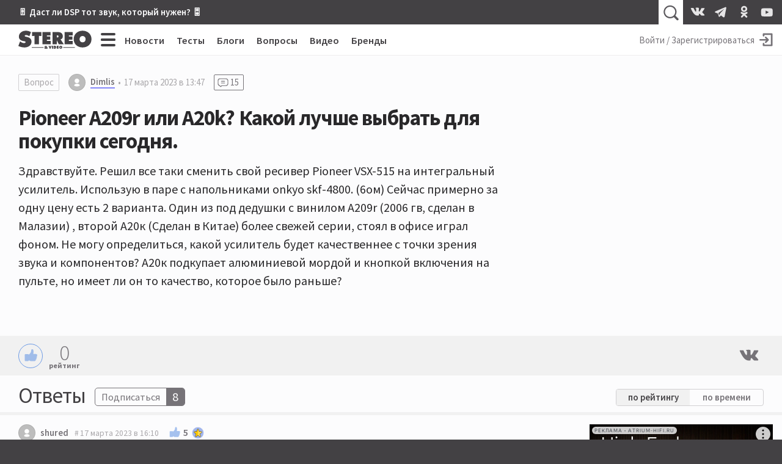

--- FILE ---
content_type: text/html; charset=utf-8
request_url: https://stereo.ru/p/zy1ol-pioneer-a209r-ili-a20k
body_size: 14212
content:
<!DOCTYPE html>
<html lang="ru" class="no-js">
  <head>
  <link rel="preconnect" href="https://fonts.gstatic.com/" crossorigin>
  <link rel="preconnect" href="https://img.stereo.ru" crossorigin>
  <meta charset="utf-8">
  <meta name="viewport" content="width=device-width, initial-scale=1">
  <link href="https://fonts.googleapis.com/css2?family=Source+Sans+Pro:wght@300;400;600;700;900&family=PT+Serif:ital,wght@0,400;0,700;1,400;1,700&subset=cyrillic&d&display=swap" rel="stylesheet">
  <script>document.documentElement.classList.remove('no-js');</script>

  <link rel="stylesheet" media="all" href="/vite/assets/main.fb95b7e4.css" />
  <link rel="stylesheet" media="print" href="/vite/assets/print.41a6b118.css" />
  <script src="/vite/assets/app.6e1862f9.js" crossorigin="anonymous" type="module" defer="defer"></script><link rel="modulepreload" href="/vite/assets/vendor.1eb795b8.js" as="script" crossorigin="anonymous" defer="defer">
  
  <script>
    window.__initialUserState__ = {"user":false};
    window.__initialFlash__ = {"notice":null,"alert":null};
  </script>
    <script>
  (function(i,s,o,g,r,a,m){i['GoogleAnalyticsObject']=r;i[r]=i[r]||function(){
  (i[r].q=i[r].q||[]).push(arguments)},i[r].l=1*new Date();a=s.createElement(o),
  m=s.getElementsByTagName(o)[0];a.async=1;a.src=g;m.parentNode.insertBefore(a,m)
  })(window,document,'script','//www.google-analytics.com/analytics.js','ga');
  ga('create', 'UA-1528686-1', 'auto');
  
  
  ga('send', 'pageview');
</script>

    <script type="text/javascript" > (function(m,e,t,r,i,k,a){m[i]=m[i]||function(){(m[i].a=m[i].a||[]).push(arguments)}; m[i].l=1*new Date();k=e.createElement(t),a=e.getElementsByTagName(t)[0],k.async=1,k.src=r,a.parentNode.insertBefore(k,a)}) (window, document, "script", "https://mc.yandex.ru/metrika/tag.js", "ym"); ym(55365703, "init", { clickmap:true, trackLinks:true, accurateTrackBounce:true }); </script> <noscript><div><img src="https://mc.yandex.ru/watch/55365703" style="position:absolute; left:-9999px;" alt="" /></div></noscript>

  <title>Pioneer А209r или A20k? Какой лучше выбрать для покупки сегодня. • Stereo.ru</title>
<meta name="description" content="Здравствуйте. Решил все таки сменить свой ресивер Pioneer VSX-515 на интегральный усилитель. Использую в паре с напольниками onkyo skf-4800. (6ом) Сейчас примерно за одну цену есть 2 варианта. Один из под дедушки с винилом А209r (2006 гв, сделан в Малазии) , второй А20к (Сделан в Китае) более...">
<link rel="canonical" href="https://stereo.ru/p/zy1ol-pioneer-a209r-ili-a20k">
<meta property="og:site_name" content="Stereo.ru">
<meta property="og:local" content="ru_RU">
<meta property="og:type" content="article">
<meta property="og:url" content="https://stereo.ru/p/zy1ol-pioneer-a209r-ili-a20k">
<meta property="og:title" content="Pioneer А209r или A20k? Какой лучше выбрать для покупки сегодня.">
<meta property="og:description" content="Здравствуйте. Решил все таки сменить свой ресивер Pioneer VSX-515 на интегральный усилитель. Использую в паре с напольниками onkyo skf-4800. (6ом) Сейчас примерно за одну цену есть 2 варианта. Один из под дедушки с винилом А209r (2006 гв, сделан в Малазии) , второй А20к (Сделан в Китае) более...">
  <script type="application/ld+json">{"@context":"http://schema.org","@type":"QAPage","mainEntity":{"@type":"Question","name":"Pioneer А209r или A20k? Какой лучше выбрать для покупки сегодня.","text":"Здравствуйте. Решил все таки сменить свой ресивер Pioneer VSX-515 на интегральный усилитель. Использую в паре с напольниками onkyo skf-4800. (6ом) Сейчас примерно за одну цену есть 2 варианта. Один из под дедушки с винилом А209r (2006 гв, сделан в Малазии) , второй А20к (Сделан в Китае) более...","upvoteCount":0,"answerCount":15,"dateCreated":"2023-03-17T13:47:10.846+03:00","author":[{"@type":"Person","name":"Dimlis","url":"https://stereo.ru/users/@Dimlis","image":"/vite/assets/default-avatar.21e56101.svg"}],"acceptedAnswer":{"@type":"Answer","text":"\u003cp\u003eНе желательно.  Мало ли забудетесь (а это вполне реально!)... Лучше какой-нибудь коммутатор присмотреть.\u003c/p\u003e","dateCreated":"2023-03-18T17:15:29.221+03:00","upvoteCount":1,"url":"https://stereo.ru/p/zy1ol-pioneer-a209r-ili-a20k#555832","author":{"@type":"Person","name":"Classic"}}}}</script>

  <link rel="apple-touch-icon" sizes="180x180" href="/favicons/apple-touch-icon.png">
  <link rel="icon" type="image/png" sizes="32x32" href="/favicons/favicon-32x32.png">
  <link rel="icon" type="image/png" sizes="16x16" href="/favicons/favicon-16x16.png">
  <link rel="manifest" crossorigin="use-credentials" href="/manifest.json" />
  <link rel="mask-icon" href="/favicons/safari-pinned-tab.svg" color="#424242">
  <link rel="shortcut icon" href="/favicon.ico">
  <meta name="msapplication-TileColor" content="#00a300">
  <meta name="msapplication-config" content="/favicons/browserconfig.xml">
  <meta name="theme-color" content="#424242">

  <link rel="alternate" type="application/atom+xml" title="Все самое интересное на Stereo.ru" href="/feeds/rss" />

  <meta name="csrf-param" content="authenticity_token" />
<meta name="csrf-token" content="tR/cObYeX1fwctXReFPVW8wJexqEG654yFxkLrFyKBecxa7GqA6QVp7E47mEO2Y9LTw4gJd1VH+QtzO7pQbCHQ==" />
  <meta name="action-cable-url" content="/cable" />
  <script>
    window.yaContextCb=window.yaContextCb||[];
    function onAdError() {
      var script = document.createElement('script');
      script.src = '//an.yandex.ru/system/context.js';
      script.async = true;
      document.head.appendChild(script);
    }
  </script>
  <script src="//yandex.ru/ads/system/context.js" async onerror="onAdError()"></script>
  
  <script async src="https://aflt.market.yandex.ru/widget/script/api" type="text/javascript"></script>
  <script type="text/javascript">
    (function (w) {
      function start() {
        w.removeEventListener("YaMarketAffiliateLoad", start);
        w.YaMarketAffiliate.createWidget({
          containerId: 'market-widget',
          type: 'models',
          params: {
            clid: 2339429,
            themeId: 4,
            searchText: 'полочная акустика',
            searchCount:3,
            metrikaCounterId: 55365703,
            themeBackgroundColor: 'var(--c-ym-background)'
          }
        });
      }
      document.addEventListener('DOMContentLoaded', () => {
        w.YaMarketAffiliate
          ? start()
          : w.addEventListener("YaMarketAffiliateLoad", start);
      });
    })(window);
  </script>

</head>

  <body itemscope itemtype=https://schema.org/QAPage>
    <div id="app" class="app">
      <div class="overheader__wrapper" id="overheader">
  <div class="overheader">
      <div class="promo-top">
      <div class="promo-top__place promo-top_right"><a href="https://stereo.ru/p/x1za4-akusticheskoe-modelirovanie-pozvolit-nam-poluchit-hayendnyy-zvuk-bez-hayendnyh">🎚 Даст ли DSP тот звук, который нужен? 🎛</a></div>
  </div>

    <app-header-search></app-header-search>
    <div class="social-links ">
    <a class="social-link social-link_vkontakte" href="https://vk.com/stereo_ru"target="_blank">
      <svg width="28" height="28">
        <use xlink:href="/vite/assets/svg-sprite__social-icons.90bf1ca3.svg#icon__vkontakte"></use>
      </svg>
    </a>
    <a class="social-link social-link_telegram" href="https://t.me/stereo_ru"target="_blank">
      <svg width="28" height="28">
        <use xlink:href="/vite/assets/svg-sprite__social-icons.90bf1ca3.svg#icon__telegram"></use>
      </svg>
    </a>
    <a class="social-link social-link_odnoklassniki" href="https://ok.ru/stereoru"target="_blank">
      <svg width="28" height="28">
        <use xlink:href="/vite/assets/svg-sprite__social-icons.90bf1ca3.svg#icon__odnoklassniki"></use>
      </svg>
    </a>
    <a class="social-link social-link_youtube" href="https://youtube.com/user/stereovideomagazine"target="_blank">
      <svg width="28" height="28">
        <use xlink:href="/vite/assets/svg-sprite__social-icons.90bf1ca3.svg#icon__youtube"></use>
      </svg>
    </a>
</div>

  </div>
</div>

      <div class="app__header">
        <header class="header">
          <a class="header__logo-link" href="/">
  <svg class="header__logo" xmlns="http://www.w3.org/2000/svg" viewBox="0 0 100 25" width="120" height="30">
  <path fill="currentColor" fill-rule="nonzero" d="M99.793 11.725C99.793 4.761 94.32.239 87.657.239c-6.664 0-12.136 4.525-12.136 11.486 0 7.114 5.443 11.375 12.136 11.375 6.697 0 12.136-4.26 12.136-11.375zm-8.036.121c0 2.525-1.678 4.261-4.1 4.261-2.414 0-4.107-1.736-4.107-4.26 0-2.35 1.571-4.322 4.107-4.322 2.536 0 4.107 1.971 4.107 4.321h-.007zM63.03 18.704h11.239v-4.536h-5.214v-1.632h4.607V8.214h-4.607V6.632h5.035V2.096H63.036v16.608h-.007zm-5.543-6.383v-.142c2.228-.75 3.189-1.804 3.189-4.315 0-4.185-3.143-5.771-6.857-5.771h-7.225V18.7h5.85v-5.321h.107l2.621 5.321h6.893l-3.582-5.393c-.321-.486-.696-.75-1-.99l.004.004zm-2.661-4.257c0 1.232-.979 1.393-1.964 1.393h-.411V6.636h.457c1.025 0 1.922.15 1.922 1.428h-.004zM47.207 20.88h-1.393v3.857h1.393v-3.857zm-3.286 3.857l1.483-3.857H43.95l-.507 1.757c-.057.189-.097.378-.097.571h-.028c0-.193-.043-.382-.1-.571l-.5-1.757H41.26l1.482 3.857h1.178zm-11.028-6.032h11.243v-4.536H38.92v-1.632h4.608V8.214H38.92V6.632h5.036V2.096H32.9v16.608h-.007zM28.118 7.339l3.296.154V2.096H18.843V7.49l3.296-.153v11.368h5.979V7.336v.003zm-19.382.015c0-.911 1.018-1.179 1.714-1.179 1.714 0 3.26.736 4.629 1.679l2.153-5.675C15.072.857 12.775.239 10.275.239 5.5.24.757 3.18.757 8.436c0 3.464 2.618 5.321 5.732 5.878l1.6.293c.729.143 1.775.236 1.775 1.236s-1.25 1.321-2.035 1.321c-1.833 0-3.55-.914-4.975-2.028l-.411-.322L0 21.071C2.475 22.332 5.679 23.1 8.443 23.1c4.743 0 9.514-2.618 9.514-7.907 0-3.76-2.443-5.582-5.821-6.347l-1.804-.41c-.607-.143-1.6-.265-1.6-1.086l.004.004zm25.621 15.378h-16v.66h16v-.66zm0 1.127h-16v.31h16v-.31zm1.225-.034c0 .886.918 1.1 1.643 1.1.429 0 .921-.079 1.286-.296l.228.232h1.765c-.35-.336-.725-.643-1.108-.957.322-.304.586-.668.686-1.15h-1.314a.993.993 0 0 1-.26.446 7.595 7.595 0 0 0-.494-.357c.393-.136.975-.464.975-.947 0-.721-.907-.81-1.596-.81-.786 0-1.607.2-1.607.993 0 .385.25.632.553.821-.4.164-.75.464-.75.929l-.007-.004zm2.186-1.814c0 .214-.214.314-.382.428-.165-.107-.393-.225-.393-.428 0-.197.19-.286.407-.286.214 0 .368.09.368.286zm-.91 1.803c0-.189.07-.271.206-.393l.707.572a.662.662 0 0 1-.435.164c-.232 0-.479-.107-.479-.343zm12.696-2.928h-1.418v3.857h1.76c1.125 0 1.929-.725 1.929-1.875 0-1.418-.986-1.986-2.268-1.986l-.003.004zm-.025 1.203h.082c.514 0 .821.232.821.775 0 .511-.357.725-.821.725h-.079v-1.5h-.003zm5.535-1.207h-2.571v3.857H55.1v-1.05h-1.214v-.378h1.071v-1h-1.071v-.382h1.178v-1.05.003zm.707 1.943c0 1.24.947 1.982 2.115 1.982 1.164 0 2.114-.743 2.114-1.982 0-1.214-.954-2.007-2.114-2.007-1.161 0-2.115.786-2.115 2.007zm1.4.018c0-.407.272-.75.715-.75.443 0 .714.343.714.75 0 .443-.293.743-.714.743-.422 0-.715-.3-.715-.743zm20.008-.107h-16v.66h16v-.66zm0 1.127h-16v.31h16v-.31z"/>
</svg>

  <svg class="header__logo_s" xmlns="http://www.w3.org/2000/svg" viewBox="0 0 500 500" width="45" height="45">
  <path fill="currentColor" fill-rule="nonzero" d="M245.378 459.95l-2.499.036-2.567.014c-49.9 0-107.655-14.08-152.312-37.265l10.488-27.325c37.225 38.777 89.192 63.294 146.89 64.54zm166.18-156.9c.293 3.783.442 7.685.442 11.708 0 16.45-2.468 31.493-6.984 45.134C370.586 408.369 313.987 440 250 440c-57.293 0-108.663-25.358-143.498-65.464l8.26-21.514C145.82 393.732 194.841 420 250 420c75.11 0 138.844-48.711 161.333-116.267zm-32.74-70.629c8.427 7.72 15.48 16.696 20.885 27.087C394.797 337.922 329.648 400 250 400c-53.22 0-99.966-27.716-126.592-69.5l8.735-22.75 2.299 1.86C156.053 351.42 199.689 380 250 380c71.797 0 130-58.203 130-130 0-5.744-.372-11.4-1.095-16.947zm-51.584-28.657c9.689 3.196 18.795 7.014 27.183 11.534C358.038 226.208 360 237.875 360 250c0 60.751-49.249 110-110 110-20.182 0-39.094-5.435-55.353-14.92 11.171 3.704 22.757 5.856 34.618 5.856 10.203 0 24.765-3.074 32.12-11.651C305.717 333.69 340 295.849 340 250c0-16.9-4.658-32.712-12.76-46.222zm-78.503-23.75c5.63 6.885 17.544 8.586 25.707 10.589l18.822 4.36C309.544 207.782 320 227.67 320 250c0 33.71-23.828 61.854-55.559 68.509-4.802-10.82-19.594-12.318-30.456-14.555l-28.878-5.385a191.96 191.96 0 01-6.798-1.367C186.937 284.756 180 268.188 180 250c0-37.887 30.099-68.743 67.69-69.963zM250 140c17.44 0 33.932 4.059 48.583 11.283-7.168-1.457-14.521-2.256-22.062-2.256-9.366 0-21.948 2.691-27.765 10.983L250 160c-49.706 0-90 40.294-90 90 0 13.445 2.948 26.201 8.233 37.658-9.3-3.993-17.989-8.854-25.819-14.62A110.606 110.606 0 01140 250c0-60.751 49.249-110 110-110zm0-40c48.044 0 90.813 22.587 118.266 57.722l-8.242 22.102c-.35-.245-.7-.49-1.052-.734C335.78 143.515 295.636 120 250 120c-71.797 0-130 58.203-130 130l.005.655c-7.429-10.276-12.9-22.195-15.853-35.842C119.986 148.945 179.277 100 250 100zm0-40c52.32 0 99.701 21.148 134.061 55.361l-7.769 20.837C345.178 101.691 300.122 80 250 80c-61.885 0-116.047 33.067-145.78 82.497 4.616-24.577 15.256-45.725 30.057-63.197C166.32 74.653 206.45 60 250 60zm23.391-20c45.15 0 86.633 11.332 125.488 35.615l-7.218 19.36c-34.642-31.673-79.936-51.89-129.884-54.65 3.863-.216 7.738-.325 11.614-.325z"/>
</svg>

</a>

          <div class="hc-nav__wrapper" v-click-outside="{ handler: () => { toggleMenu() }, isActive: isNavSiteOpened }">
  <div class="hc-nav">
    <button
  class="button_clean burger hc-nav__burger"
  v-bind:class="{ burger_close: isNavSiteOpened }"
  @click.prevent="toggleMenu"
>
  <span class="burger__line"></span>
  <span class="burger__line"></span>
  <span class="burger__line"></span>
  <span class="burger__line"></span>
</button>

        <div class="hc-nav__section">
          <a class="hc-nav__link" href="/news">Новости</a>
        </div>     
        <div class="hc-nav__section">
          <a class="hc-nav__link" href="/tests">Тесты</a>
        </div>     
        <div class="hc-nav__section">
          <a class="hc-nav__link" href="/blogs">Блоги</a>
        </div>     
        <div class="hc-nav__section">
          <a class="hc-nav__link" href="/qa">Вопросы</a>
        </div>     
        <div class="hc-nav__section">
          <a class="hc-nav__link" href="/tube">Видео</a>
        </div>     
        <div class="hc-nav__section">
          <a class="hc-nav__link" href="/brands">Бренды</a>
        </div>     
  </div>
  <nav class="nav-site" v-bind:style="{ top: topPosition + 50 + 'px' }" v-bind:class="{'nav-site_opened': isNavSiteOpened }">
    <div class="nav-site__header">
        <a class="nav-site__link " href="/channels">Все каналы</a>
        <a class="nav-site__link nav-site__link_m" href="/news">Новости</a>
        <a class="nav-site__link nav-site__link_m" href="/tests">Тесты</a>
        <a class="nav-site__link nav-site__link_m" href="/blogs">Блоги</a>
        <a class="nav-site__link nav-site__link_m" href="/qa">Вопросы</a>
        <a class="nav-site__link nav-site__link_m" href="/tube">Видео</a>
        <a class="nav-site__link nav-site__link_m" href="/brands">Бренды</a>
    </div>
    <div class="nav-site__sections">
        <div class="nav-site__section">
          <a class="nav-site__group-title" href="/groups/speakers">Акустика</a>
            <div class="nav-site__chunk">
                <a class="nav-site__channel-link" href="/channels/floorstand-speakers">
                  <span>Напольная</span>
                </a>
                <a class="nav-site__channel-link" href="/channels/shelf-speakers">
                  <span>Полочная</span>
                </a>
                <a class="nav-site__channel-link" href="/channels/subwoofers">
                  <span>Сабвуферы</span>
                </a>
                <a class="nav-site__channel-link" href="/channels/active-speakers">
                  <span>Активная</span>
                </a>
            </div>
        </div>
        <div class="nav-site__section">
          <a class="nav-site__group-title" href="/groups/audio-system">Система</a>
            <div class="nav-site__chunk">
                <a class="nav-site__channel-link" href="/channels/amplifiers">
                  <span>Усилители</span>
                </a>
                <a class="nav-site__channel-link" href="/channels/av-receivers">
                  <span>AV-ресиверы</span>
                </a>
                <a class="nav-site__channel-link" href="/channels/digital-sound">
                  <span>Цифра</span>
                </a>
                <a class="nav-site__channel-link" href="/channels/apps">
                  <span>Приложения</span>
                </a>
            </div>
            <div class="nav-site__chunk">
                <a class="nav-site__channel-link" href="/channels/vinyl">
                  <span>Винил</span>
                </a>
                <a class="nav-site__channel-link" href="/channels/tube">
                  <span>Лампа</span>
                </a>
                <a class="nav-site__channel-link" href="/channels/power">
                  <span>Питание</span>
                </a>
                <a class="nav-site__channel-link" href="/channels/cables">
                  <span>Кабели</span>
                </a>
            </div>
        </div>
        <div class="nav-site__section">
          <a class="nav-site__group-title" href="/groups/headphones">Наушники</a>
            <div class="nav-site__chunk">
                <a class="nav-site__channel-link" href="/channels/on-ear-headphones">
                  <span>Накладные</span>
                </a>
                <a class="nav-site__channel-link" href="/channels/in-ear-headphones">
                  <span>Внутриканальные</span>
                </a>
                <a class="nav-site__channel-link" href="/channels/portable-audio">
                  <span>Плееры</span>
                </a>
            </div>
        </div>
        <div class="nav-site__section">
          <a class="nav-site__group-title" href="/groups/hobby">Хобби</a>
            <div class="nav-site__chunk">
                <a class="nav-site__channel-link" href="/channels/lp">
                  <span>Пластинки</span>
                </a>
                <a class="nav-site__channel-link" href="/channels/reel-to-reel">
                  <span>Бобины</span>
                </a>
                <a class="nav-site__channel-link" href="/channels/vintage">
                  <span>Винтаж</span>
                </a>
                <a class="nav-site__channel-link" href="/channels/diy">
                  <span>Сделай сам</span>
                </a>
            </div>
        </div>
        <div class="nav-site__section">
          <a class="nav-site__group-title" href="/groups/play">Play</a>
            <div class="nav-site__chunk">
                <a class="nav-site__channel-link" href="/channels/music">
                  <span>Музыка</span>
                </a>
                <a class="nav-site__channel-link" href="/channels/movies">
                  <span>Кино</span>
                </a>
                <a class="nav-site__channel-link" href="/channels/streaming">
                  <span>Стриминг</span>
                </a>
                <a class="nav-site__channel-link" href="/channels/games">
                  <span>Игры</span>
                </a>
            </div>
        </div>
        <div class="nav-site__section">
          <a class="nav-site__group-title" href="/groups/video">Видео</a>
            <div class="nav-site__chunk">
                <a class="nav-site__channel-link" href="/channels/tv">
                  <span>Телевизоры</span>
                </a>
                <a class="nav-site__channel-link" href="/channels/video-projectors">
                  <span>Проекторы</span>
                </a>
                <a class="nav-site__channel-link" href="/channels/video-players">
                  <span>Плееры</span>
                </a>
            </div>
        </div>
        <div class="nav-site__section">
          <a class="nav-site__group-title" href="/groups/gadgets">Гаджеты</a>
            <div class="nav-site__chunk">
                <a class="nav-site__channel-link" href="/channels/portable-speakers">
                  <span>Портативная акустика</span>
                </a>
                <a class="nav-site__channel-link" href="/channels/smart-speakers">
                  <span>Умные колонки</span>
                </a>
                <a class="nav-site__channel-link" href="/channels/phones">
                  <span>Смартфоны</span>
                </a>
            </div>
        </div>
        <div class="nav-site__section">
          <a class="nav-site__group-title" href="/groups/custom-install">Инсталляции</a>
            <div class="nav-site__chunk">
                <a class="nav-site__channel-link" href="/channels/room">
                  <span>Комната</span>
                </a>
                <a class="nav-site__channel-link" href="/channels/ci-projects">
                  <span>Проекты</span>
                </a>
                <a class="nav-site__channel-link" href="/channels/custom-speakers">
                  <span>Встройка</span>
                </a>
            </div>
        </div>
        <div class="nav-site__section">
          <a class="nav-site__group-title" href="/groups/studio">Студия</a>
            <div class="nav-site__chunk">
                <a class="nav-site__channel-link" href="/channels/studio-monitors">
                  <span>Мониторы</span>
                </a>
                <a class="nav-site__channel-link" href="/channels/guitars">
                  <span>Гитары</span>
                </a>
                <a class="nav-site__channel-link" href="/channels/synthesizers">
                  <span>Синтезаторы</span>
                </a>
            </div>
        </div>
        <div class="nav-site__section">
          <a class="nav-site__group-title" href="/groups/other">Разное</a>
            <div class="nav-site__chunk">
                <a class="nav-site__channel-link" href="/channels/theory-and-practice">
                  <span>Теория и практика</span>
                </a>
                <a class="nav-site__channel-link" href="/channels/events">
                  <span>События</span>
                </a>
                <a class="nav-site__channel-link" href="/channels/shopping">
                  <span>Покупки</span>
                </a>
            </div>
        </div>
    </div>
    <footer class="nav-site__footer">
        <a href="/users" class="nav-site__link">Пользователи</a>
        <a href="/cities" class="nav-site__link">Города</a>
        <a href="/companies" class="nav-site__link">Компании</a>
    </footer>
  </nav>
</div>

          <div class="hu-nav__wrapper">
    <a class="hu-nav__sign-in" href="/users/login">
      <span class="hu-nav__sign-in-text">Войти / Зарегистрироваться</span>
      <svg width="30" height="30" class="hu-nav__sign-in-icon">
        <use xlink:href="/vite/assets/svg-sprite__base-icons.3071bcc3.svg#icon__enter"></use>      </svg>
    </a>
</div>

        </header>
      </div>
      
      <div class="app__body">
        


<main itemprop="mainEntity" itemscope itemtype="https://schema.org/Question">
<div class="question__wrapper">
  <article class="question">
    <header class="question__header">
      <div class="content-facts">
        <a class="tag-type" href="/qa">Вопрос</a>
        <a href="/users/@Dimlis" class="username username_content username_author ">
  
  <svg class="username__avatar" style="height:28px; width:28px;">
  <mask id="username__avatar_">
    <circle class="avatar__mc" cx="14" cy="14" r="14"></circle>
  </mask>
  <g mask="url(#username__avatar_)">
    <image x="0" y="0" width="100%" height="100%" preserveAspectRatio="xMidYMid slice" xlink:href="/vite/assets/default-avatar.21e56101.svg" style="height:28px; width:28px;"></image>
    <circle class="avatar__ic" cx="14" cy="14" r="14"></circle>
  </g>
</svg>

  <span class="username__name">Dimlis</span>
</a>

        <time datetime="2023-03-17T10:47:10Z" class="time content-facts__time" title="17 марта 2023 в 13:47" itemprop="dateCreated">17 марта 2023 в 13:47</time>
          <a class="counter" href="#replies">
            <svg width="24" height="24">
              <use xlink:href="/vite/assets/svg-sprite__base-icons.3071bcc3.svg#icon__replies"></use>            </svg>
            <span itemprop="answerCount">15</span>
          </a>
        
      </div>
      <div class="relations question__relations">


</div>

      <h1 class="question__title" itemprop="name">Pioneer А209r или A20k? Какой лучше выбрать для покупки сегодня.</h1>
    </header>
    <div class="content-body post-body question__content" itemprop="text">
      <p>Здравствуйте. Решил все таки сменить свой ресивер Pioneer VSX-515 на интегральный усилитель. Использую в паре с напольниками onkyo skf-4800. (6ом) Сейчас примерно за одну цену есть 2 варианта. Один из под дедушки с винилом А209r (2006 гв, сделан в Малазии) , второй А20к (Сделан в Китае) более свежей серии, стоял в офисе играл фоном. Не могу определиться, какой усилитель будет качественнее с точки зрения звука и компонентов? А20к подкупает алюминиевой мордой и кнопкой включения на пульте, но имеет ли он то качество, которое было раньше?</p>
    </div>
  </article>
  <div data-lfb="ssr-wrapper" data-lfb-position="large" data-lfb-section="questions" class="lfb__wrapper _content"></div>
</div>

<div id="market-widget" class="market-widget"></div>
<section class="content-options">
  <app-reactions
  v-bind:rating="0"
  v-bind:reactions="[{&quot;type&quot;:&quot;like&quot;,&quot;count&quot;:0,&quot;cost&quot;:1,&quot;can_react&quot;:false},{&quot;type&quot;:&quot;laugh&quot;,&quot;count&quot;:0,&quot;cost&quot;:1,&quot;can_react&quot;:false},{&quot;type&quot;:&quot;sad&quot;,&quot;count&quot;:0,&quot;cost&quot;:1,&quot;can_react&quot;:false},{&quot;type&quot;:&quot;angry&quot;,&quot;count&quot;:0,&quot;cost&quot;:1,&quot;can_react&quot;:false},{&quot;type&quot;:&quot;thanks&quot;,&quot;count&quot;:0,&quot;cost&quot;:5,&quot;can_react&quot;:false},{&quot;type&quot;:&quot;crown&quot;,&quot;count&quot;:0,&quot;cost&quot;:30,&quot;can_react&quot;:false},{&quot;type&quot;:&quot;dislike&quot;,&quot;count&quot;:0,&quot;cost&quot;:-3,&quot;can_react&quot;:false},{&quot;type&quot;:&quot;awful&quot;,&quot;count&quot;:0,&quot;cost&quot;:-10,&quot;can_react&quot;:false}]"
  v-bind:voted="false"
  v-bind:owner="false"
  size="l"
  content_type="post"
  content_id="38072"
></app-reactions>
  <div class="content-share">
  <a class="content-share__link social-link_vk" href="http://vkontakte.ru/share.php?url=https://stereo.ru/p/zy1ol-pioneer-a209r-ili-a20k" target="_blank" rel="noopener" onclick="window.open('http://vkontakte.ru/share.php?url=https://stereo.ru/p/zy1ol-pioneer-a209r-ili-a20k', 'newwindow', 'width=655, height=450'); return false;">
    <svg width="38" height="38" class="share__icon">
      <use xlink:href="/vite/assets/svg-sprite__social-icons.90bf1ca3.svg#icon__vkontakte"></use>    </svg>
  </a>
  <app-content-share title="Pioneer А209r или A20k? Какой лучше выбрать для покупки сегодня." url="https://stereo.ru/p/zy1ol-pioneer-a209r-ili-a20k"></app-content-share>
</div>

</section>

<div class="replies">
  <div id="replies" class="anchor"></div>
  <header class="replies__header replies__header_answers">
    <h2 class="replies__title">Ответы</h2>
    <app-subscribe-button
  v-bind:params='{&quot;subscribeable_type&quot;:&quot;Post&quot;,&quot;subscribeable_id&quot;:38072}'
  v-bind:user='false'
  v-bind:tooltip='{&quot;subscribe&quot;:&quot;Подписаться на ответы к вопросу “Pioneer А209r или A20k?...”&quot;,&quot;unsubscribe&quot;:&quot;Отписаться от ответов на вопрос “Pioneer А209r или A20k?...”&quot;,&quot;position&quot;:&quot;left&quot;}'
  v-bind:_subscribed='false'
  v-bind:_subscribers='8'
  _size='m'
  
></app-subscribe-button>

      <div class="answers__sort">
        <a href="/p/zy1ol-pioneer-a209r-ili-a20k" class="answers__sort-link answers__sort_active">по
          рейтингу</a>
        <a href="/p/zy1ol-pioneer-a209r-ili-a20k?sort=answers_created" class="answers__sort-link ">по времени</a>
      </div>
  </header>
  <div class="replies__list-wrapper">
    <div data-lfb="replies" class="replies__list" data-count="15">
        <article id="rw555434" class="reply answer _shift-0  ">
    <div id="555434" class="anchor"></div>
    <header class="reply__header">
        <a href="/users/@shured" class="username username_response  ">
  
  <svg class="username__avatar" style="height:28px; width:28px;">
  <mask id="username__avatar_">
    <circle class="avatar__mc" cx="14" cy="14" r="14"></circle>
  </mask>
  <g mask="url(#username__avatar_)">
    <image x="0" y="0" width="100%" height="100%" preserveAspectRatio="xMidYMid slice" xlink:href="/vite/assets/default-avatar.21e56101.svg" style="height:28px; width:28px;"></image>
    <circle class="avatar__ic" cx="14" cy="14" r="14"></circle>
  </g>
</svg>

  <span class="username__name">shured</span>
</a>


      <a class="reply__time" href="/p/zy1ol-pioneer-a209r-ili-a20k/555434#555434">
        <time datetime="2023-03-17T13:10:12Z" class="time " title="17 марта 2023 в 16:10" >17 марта 2023 в 16:10</time>
</a>      <app-reactions
  v-bind:rating="5"
  v-bind:reactions="[{&quot;type&quot;:&quot;like&quot;,&quot;count&quot;:0,&quot;cost&quot;:1,&quot;can_react&quot;:false},{&quot;type&quot;:&quot;laugh&quot;,&quot;count&quot;:0,&quot;cost&quot;:1,&quot;can_react&quot;:false},{&quot;type&quot;:&quot;sad&quot;,&quot;count&quot;:0,&quot;cost&quot;:1,&quot;can_react&quot;:false},{&quot;type&quot;:&quot;angry&quot;,&quot;count&quot;:0,&quot;cost&quot;:1,&quot;can_react&quot;:false},{&quot;type&quot;:&quot;thanks&quot;,&quot;count&quot;:1,&quot;cost&quot;:5,&quot;can_react&quot;:false},{&quot;type&quot;:&quot;crown&quot;,&quot;count&quot;:0,&quot;cost&quot;:30,&quot;can_react&quot;:false},{&quot;type&quot;:&quot;dislike&quot;,&quot;count&quot;:0,&quot;cost&quot;:-3,&quot;can_react&quot;:false},{&quot;type&quot;:&quot;awful&quot;,&quot;count&quot;:0,&quot;cost&quot;:-10,&quot;can_react&quot;:false}]"
  v-bind:voted="false"
  v-bind:owner="false"
  size="s"
  content_type="answer"
  content_id="555434"
></app-reactions>
    </header>
    
    <div id="rb555434" class="content-body reply-body reply__content" itemprop="text">
      <p>В сторону A209R даже и не смотрите . Дрова , - крайне неудачная была линейка . A-20 - более серьёзный аппарат , но всё равно простоватый . Вам правильно сказали , что смотреть нужно начиная хотя бы с A-50 . Можно обратить внимание на "Ямахи" начала 2000-х годов . Но там скорее всего могут немного барахлить селектор входов и реле . Но если попадутся в более-менее исправном состоянии , то к вашему бюджету всё равно наверное немного не подойдёт ни AX-596 , ни тем более AX-892 .</p>
    </div>


  </article>
  <article id="rw555546" class="reply answer _shift-0  ">
    <div id="555546" class="anchor"></div>
    <header class="reply__header">
        <a href="/users/@Dimlis" class="username username_response username_author ">
  
  <svg class="username__avatar" style="height:28px; width:28px;">
  <mask id="username__avatar_">
    <circle class="avatar__mc" cx="14" cy="14" r="14"></circle>
  </mask>
  <g mask="url(#username__avatar_)">
    <image x="0" y="0" width="100%" height="100%" preserveAspectRatio="xMidYMid slice" xlink:href="/vite/assets/default-avatar.21e56101.svg" style="height:28px; width:28px;"></image>
    <circle class="avatar__ic" cx="14" cy="14" r="14"></circle>
  </g>
</svg>

  <span class="username__name">Dimlis</span>
</a>


      <a class="reply__time" href="/p/zy1ol-pioneer-a209r-ili-a20k/555546#555546">
        <time datetime="2023-03-17T17:52:05Z" class="time " title="17 марта 2023 в 20:52" >17 марта 2023 в 20:52</time>
</a>      <app-reactions
  v-bind:rating="3"
  v-bind:reactions="[{&quot;type&quot;:&quot;like&quot;,&quot;count&quot;:3,&quot;cost&quot;:1,&quot;can_react&quot;:false},{&quot;type&quot;:&quot;laugh&quot;,&quot;count&quot;:0,&quot;cost&quot;:1,&quot;can_react&quot;:false},{&quot;type&quot;:&quot;sad&quot;,&quot;count&quot;:0,&quot;cost&quot;:1,&quot;can_react&quot;:false},{&quot;type&quot;:&quot;angry&quot;,&quot;count&quot;:0,&quot;cost&quot;:1,&quot;can_react&quot;:false},{&quot;type&quot;:&quot;thanks&quot;,&quot;count&quot;:0,&quot;cost&quot;:5,&quot;can_react&quot;:false},{&quot;type&quot;:&quot;crown&quot;,&quot;count&quot;:0,&quot;cost&quot;:30,&quot;can_react&quot;:false},{&quot;type&quot;:&quot;dislike&quot;,&quot;count&quot;:0,&quot;cost&quot;:-3,&quot;can_react&quot;:false},{&quot;type&quot;:&quot;awful&quot;,&quot;count&quot;:0,&quot;cost&quot;:-10,&quot;can_react&quot;:false}]"
  v-bind:voted="false"
  v-bind:owner="false"
  size="s"
  content_type="answer"
  content_id="555546"
></app-reactions>
    </header>
    
    <div id="rb555546" class="content-body reply-body reply__content" itemprop="text">
      <p>Блин. Ну вот моя интуиция меня не подвела. Все таки взял А-209R. По сравнению с ресивером небо и земля. Да кашица есть - далеко не идеал. Но под ногами стал вибрировать ламинат. Даже на небольшой громкости. Пришел к выводу, что все таки форумы форумами - а надо самому слушать. У всех свое восприятие, и свои потребности на основе опыта. Я не жалею совсем, что купил этот усилитель. Да скорее всего буду позже двигаться дальше и куплю что то лучше, но сейчас однозначно я перешел на ступеньку выше, для себя и я это слышу ушами, чего и добивался.</p>
    </div>


  </article>
  <article id="rw555405" class="reply answer _shift-0  ">
    <div id="555405" class="anchor"></div>
    <header class="reply__header">
        <a href="/users/@Wadim" class="username username_response  ">
  
  <svg class="username__avatar" style="height:28px; width:28px;">
  <mask id="username__avatar_">
    <circle class="avatar__mc" cx="14" cy="14" r="14"></circle>
  </mask>
  <g mask="url(#username__avatar_)">
    <image x="0" y="0" width="100%" height="100%" preserveAspectRatio="xMidYMid slice" xlink:href="https://img.stereo.ru/v3/avatars/f3/308bc38-ff73-4f29-9cec-e6261028c04f.jpg" style="height:28px; width:28px;"></image>
    <circle class="avatar__ic" cx="14" cy="14" r="14"></circle>
  </g>
</svg>

  <span class="username__name">Wadim</span>
</a>


      <a class="reply__time" href="/p/zy1ol-pioneer-a209r-ili-a20k/555405#555405">
        <time datetime="2023-03-17T11:25:41Z" class="time " title="17 марта 2023 в 14:25" >17 марта 2023 в 14:25</time>
</a>      <app-reactions
  v-bind:rating="2"
  v-bind:reactions="[{&quot;type&quot;:&quot;like&quot;,&quot;count&quot;:2,&quot;cost&quot;:1,&quot;can_react&quot;:false},{&quot;type&quot;:&quot;laugh&quot;,&quot;count&quot;:0,&quot;cost&quot;:1,&quot;can_react&quot;:false},{&quot;type&quot;:&quot;sad&quot;,&quot;count&quot;:0,&quot;cost&quot;:1,&quot;can_react&quot;:false},{&quot;type&quot;:&quot;angry&quot;,&quot;count&quot;:0,&quot;cost&quot;:1,&quot;can_react&quot;:false},{&quot;type&quot;:&quot;thanks&quot;,&quot;count&quot;:0,&quot;cost&quot;:5,&quot;can_react&quot;:false},{&quot;type&quot;:&quot;crown&quot;,&quot;count&quot;:0,&quot;cost&quot;:30,&quot;can_react&quot;:false},{&quot;type&quot;:&quot;dislike&quot;,&quot;count&quot;:0,&quot;cost&quot;:-3,&quot;can_react&quot;:false},{&quot;type&quot;:&quot;awful&quot;,&quot;count&quot;:0,&quot;cost&quot;:-10,&quot;can_react&quot;:false}]"
  v-bind:voted="false"
  v-bind:owner="false"
  size="s"
  content_type="answer"
  content_id="555405"
></app-reactions>
    </header>
    
    <div id="rb555405" class="content-body reply-body reply__content" itemprop="text">
      <p>Не советую ни один из этих - звук примерно на уровне вашего ресивера будет, мыльный со скрадыванием деталей. Только разочаруетесь. Если пионер, то не ниже А30 и то еще не факт, что под ваши напольники его хватит.</p>
    </div>


  </article>
  <article id="rw555406" class="reply answer _shift-1  ">
    <div id="555406" class="anchor"></div>
    <header class="reply__header">
        <a href="/users/@Dimlis" class="username username_response username_author ">
  
  <svg class="username__avatar" style="height:28px; width:28px;">
  <mask id="username__avatar_">
    <circle class="avatar__mc" cx="14" cy="14" r="14"></circle>
  </mask>
  <g mask="url(#username__avatar_)">
    <image x="0" y="0" width="100%" height="100%" preserveAspectRatio="xMidYMid slice" xlink:href="/vite/assets/default-avatar.21e56101.svg" style="height:28px; width:28px;"></image>
    <circle class="avatar__ic" cx="14" cy="14" r="14"></circle>
  </g>
</svg>

  <span class="username__name">Dimlis</span>
</a>

          <a class="reply__reply-to" href="#555405">
            <svg width="13" height="13" class="icon_reply-to">
              <use xlink:href="/vite/assets/svg-sprite__base-icons.3071bcc3.svg#icon__reply-to"></use>            </svg>
            @Wadim
</a>
      <a class="reply__time" href="/p/zy1ol-pioneer-a209r-ili-a20k/555406#555406">
        <time datetime="2023-03-17T11:40:44Z" class="time " title="17 марта 2023 в 14:40" >17 марта 2023 в 14:40</time>
</a>      <app-reactions
  v-bind:rating="1"
  v-bind:reactions="[{&quot;type&quot;:&quot;like&quot;,&quot;count&quot;:0,&quot;cost&quot;:1,&quot;can_react&quot;:false},{&quot;type&quot;:&quot;laugh&quot;,&quot;count&quot;:0,&quot;cost&quot;:1,&quot;can_react&quot;:false},{&quot;type&quot;:&quot;sad&quot;,&quot;count&quot;:1,&quot;cost&quot;:1,&quot;can_react&quot;:false},{&quot;type&quot;:&quot;angry&quot;,&quot;count&quot;:0,&quot;cost&quot;:1,&quot;can_react&quot;:false},{&quot;type&quot;:&quot;thanks&quot;,&quot;count&quot;:0,&quot;cost&quot;:5,&quot;can_react&quot;:false},{&quot;type&quot;:&quot;crown&quot;,&quot;count&quot;:0,&quot;cost&quot;:30,&quot;can_react&quot;:false},{&quot;type&quot;:&quot;dislike&quot;,&quot;count&quot;:0,&quot;cost&quot;:-3,&quot;can_react&quot;:false},{&quot;type&quot;:&quot;awful&quot;,&quot;count&quot;:0,&quot;cost&quot;:-10,&quot;can_react&quot;:false}]"
  v-bind:voted="false"
  v-bind:owner="false"
  size="s"
  content_type="answer"
  content_id="555406"
></app-reactions>
    </header>
    
    <div id="rb555406" class="content-body reply-body reply__content" itemprop="text">
      <p>Мне совсем не нравится звук ресивера. Нет давления, играет как то слабо. Все настройки перепробовал. Не ноавится и всё. Насмотрелся много восторженных примеров по переходу с ресивера на усилитель. Тоже захотелось. Характеристики ресивера 100вт на канал - неправда. Замеры показывали не более 30. A30 сейчас дороговат для меня. Неужели совсем плохо будет?</p>
    </div>


  </article>
  <article id="rw555411" class="reply answer _shift-2 reply_collapsed ">
    <div id="555411" class="anchor"></div>
    <header class="reply__header">
        <a href="/users/@AudioGopnik" class="username username_response  ">
  
  <svg class="username__avatar" style="height:28px; width:28px;">
  <mask id="username__avatar_">
    <circle class="avatar__mc" cx="14" cy="14" r="14"></circle>
  </mask>
  <g mask="url(#username__avatar_)">
    <image x="0" y="0" width="100%" height="100%" preserveAspectRatio="xMidYMid slice" xlink:href="https://img.stereo.ru/v3/avatars/60/0c46b3a-c954-48e4-a8a6-f39fdf461ea9.png" style="height:28px; width:28px;"></image>
    <circle class="avatar__ic" cx="14" cy="14" r="14"></circle>
  </g>
</svg>

  <span class="username__name">AudioGopnik</span>
</a>

          <a class="reply__reply-to" href="#555406">
            <svg width="13" height="13" class="icon_reply-to">
              <use xlink:href="/vite/assets/svg-sprite__base-icons.3071bcc3.svg#icon__reply-to"></use>            </svg>
            @Dimlis
</a>
      <a class="reply__time" href="/p/zy1ol-pioneer-a209r-ili-a20k/555411#555411">
        <time datetime="2023-03-17T12:07:10Z" class="time " title="17 марта 2023 в 15:07" >17 марта 2023 в 15:07</time>
</a>      <app-reactions
  v-bind:rating="-2"
  v-bind:reactions="[{&quot;type&quot;:&quot;like&quot;,&quot;count&quot;:3,&quot;cost&quot;:1,&quot;can_react&quot;:false},{&quot;type&quot;:&quot;laugh&quot;,&quot;count&quot;:0,&quot;cost&quot;:1,&quot;can_react&quot;:false},{&quot;type&quot;:&quot;sad&quot;,&quot;count&quot;:0,&quot;cost&quot;:1,&quot;can_react&quot;:false},{&quot;type&quot;:&quot;angry&quot;,&quot;count&quot;:0,&quot;cost&quot;:1,&quot;can_react&quot;:false},{&quot;type&quot;:&quot;thanks&quot;,&quot;count&quot;:1,&quot;cost&quot;:5,&quot;can_react&quot;:false},{&quot;type&quot;:&quot;crown&quot;,&quot;count&quot;:0,&quot;cost&quot;:30,&quot;can_react&quot;:false},{&quot;type&quot;:&quot;dislike&quot;,&quot;count&quot;:0,&quot;cost&quot;:-3,&quot;can_react&quot;:false},{&quot;type&quot;:&quot;awful&quot;,&quot;count&quot;:1,&quot;cost&quot;:-10,&quot;can_react&quot;:false}]"
  v-bind:voted="false"
  v-bind:owner="false"
  size="s"
  content_type="answer"
  content_id="555411"
></app-reactions>
    </header>
      <div class="reply__negative-toggle" onclick="document.getElementById('rw555411').classList.toggle('_open')">
        <svg width="10" height="10"><use xlink:href="/vite/assets/svg-sprite__base-icons.3071bcc3.svg#icon__arrow"></use></svg>
      </div>
    
    <div id="rb555411" class="content-body reply-body reply__content" itemprop="text">
      <blockquote><p>Насмотрелся много восторженных примеров по переходу с ресивера на усилитель. Тоже захотелось.</p></blockquote><p>Нет сферических <del>коней </del>ресиверов и усилителей в вакууме.</p><p>Некоторые ресиверы играют музыку лучше некоторых усилителей, поскольку все зависит от класса устройства.</p><p>Ваш ресивер - начального уровня, как и предлагаемые вам усилители. Особого прироста, при смене, не заметите.</p><p>Если и менять ресивер, то на усилитель Pioneer A50.</p><p>Там точно будет прирост по звуку в стерео.</p>
    </div>


  </article>
  <article id="rw555420" class="reply answer _shift-2  ">
    <div id="555420" class="anchor"></div>
    <header class="reply__header">
        <a href="/users/@french_alex" class="username username_response  ">
  
  <svg class="username__avatar" style="height:28px; width:28px;">
  <mask id="username__avatar_">
    <circle class="avatar__mc" cx="14" cy="14" r="14"></circle>
  </mask>
  <g mask="url(#username__avatar_)">
    <image x="0" y="0" width="100%" height="100%" preserveAspectRatio="xMidYMid slice" xlink:href="/vite/assets/default-avatar.21e56101.svg" style="height:28px; width:28px;"></image>
    <circle class="avatar__ic" cx="14" cy="14" r="14"></circle>
  </g>
</svg>

  <span class="username__name">french_alex</span>
</a>

          <a class="reply__reply-to" href="#555406">
            <svg width="13" height="13" class="icon_reply-to">
              <use xlink:href="/vite/assets/svg-sprite__base-icons.3071bcc3.svg#icon__reply-to"></use>            </svg>
            @Dimlis
</a>
      <a class="reply__time" href="/p/zy1ol-pioneer-a209r-ili-a20k/555420#555420">
        <time datetime="2023-03-17T12:26:17Z" class="time " title="17 марта 2023 в 15:26" >17 марта 2023 в 15:26</time>
</a>      <app-reactions
  v-bind:rating="0"
  v-bind:reactions="[{&quot;type&quot;:&quot;like&quot;,&quot;count&quot;:0,&quot;cost&quot;:1,&quot;can_react&quot;:false},{&quot;type&quot;:&quot;laugh&quot;,&quot;count&quot;:0,&quot;cost&quot;:1,&quot;can_react&quot;:false},{&quot;type&quot;:&quot;sad&quot;,&quot;count&quot;:0,&quot;cost&quot;:1,&quot;can_react&quot;:false},{&quot;type&quot;:&quot;angry&quot;,&quot;count&quot;:0,&quot;cost&quot;:1,&quot;can_react&quot;:false},{&quot;type&quot;:&quot;thanks&quot;,&quot;count&quot;:0,&quot;cost&quot;:5,&quot;can_react&quot;:false},{&quot;type&quot;:&quot;crown&quot;,&quot;count&quot;:0,&quot;cost&quot;:30,&quot;can_react&quot;:false},{&quot;type&quot;:&quot;dislike&quot;,&quot;count&quot;:0,&quot;cost&quot;:-3,&quot;can_react&quot;:false},{&quot;type&quot;:&quot;awful&quot;,&quot;count&quot;:0,&quot;cost&quot;:-10,&quot;can_react&quot;:false}]"
  v-bind:voted="false"
  v-bind:owner="false"
  size="s"
  content_type="answer"
  content_id="555420"
></app-reactions>
    </header>
    
    <div id="rb555420" class="content-body reply-body reply__content" itemprop="text">
      <blockquote><p>Все настройки перепробовал</p></blockquote><p>Надо наоборот все настройки отключить )</p><p>На своей акустике в домашних условиях не услышал качественной разницы между A702R и VSX-1018AH. Кроме того, что ручкой регулятора громкости на усилителе пользоваться было вообще нельзя - ощутимо сильно громче, конечно </p>
    </div>


  </article>
  <article id="rw555421" class="reply answer _shift-3  ">
    <div id="555421" class="anchor"></div>
    <header class="reply__header">
        <a href="/users/@Dimlis" class="username username_response username_author ">
  
  <svg class="username__avatar" style="height:28px; width:28px;">
  <mask id="username__avatar_">
    <circle class="avatar__mc" cx="14" cy="14" r="14"></circle>
  </mask>
  <g mask="url(#username__avatar_)">
    <image x="0" y="0" width="100%" height="100%" preserveAspectRatio="xMidYMid slice" xlink:href="/vite/assets/default-avatar.21e56101.svg" style="height:28px; width:28px;"></image>
    <circle class="avatar__ic" cx="14" cy="14" r="14"></circle>
  </g>
</svg>

  <span class="username__name">Dimlis</span>
</a>

          <a class="reply__reply-to" href="#555420">
            <svg width="13" height="13" class="icon_reply-to">
              <use xlink:href="/vite/assets/svg-sprite__base-icons.3071bcc3.svg#icon__reply-to"></use>            </svg>
            @french_alex
</a>
      <a class="reply__time" href="/p/zy1ol-pioneer-a209r-ili-a20k/555421#555421">
        <time datetime="2023-03-17T12:38:40Z" class="time " title="17 марта 2023 в 15:38" >17 марта 2023 в 15:38</time>
</a>      <app-reactions
  v-bind:rating="0"
  v-bind:reactions="[{&quot;type&quot;:&quot;like&quot;,&quot;count&quot;:0,&quot;cost&quot;:1,&quot;can_react&quot;:false},{&quot;type&quot;:&quot;laugh&quot;,&quot;count&quot;:0,&quot;cost&quot;:1,&quot;can_react&quot;:false},{&quot;type&quot;:&quot;sad&quot;,&quot;count&quot;:0,&quot;cost&quot;:1,&quot;can_react&quot;:false},{&quot;type&quot;:&quot;angry&quot;,&quot;count&quot;:0,&quot;cost&quot;:1,&quot;can_react&quot;:false},{&quot;type&quot;:&quot;thanks&quot;,&quot;count&quot;:0,&quot;cost&quot;:5,&quot;can_react&quot;:false},{&quot;type&quot;:&quot;crown&quot;,&quot;count&quot;:0,&quot;cost&quot;:30,&quot;can_react&quot;:false},{&quot;type&quot;:&quot;dislike&quot;,&quot;count&quot;:0,&quot;cost&quot;:-3,&quot;can_react&quot;:false},{&quot;type&quot;:&quot;awful&quot;,&quot;count&quot;:0,&quot;cost&quot;:-10,&quot;can_react&quot;:false}]"
  v-bind:voted="false"
  v-bind:owner="false"
  size="s"
  content_type="answer"
  content_id="555421"
></app-reactions>
    </header>
    
    <div id="rb555421" class="content-body reply-body reply__content" itemprop="text">
      <p>Да все отключено. Стоит в стерео. Только подкручен эквалайзер, ну не берет меня его звучание.  Ну да громкости запас есть, но нет желания его использовать.  Не то. Мучаюсь уже месяц, хочется и колется для успокоения хочу попробовать один из этих усилителей.  </p>
    </div>


  </article>
  <article id="rw555576" class="reply answer _shift-4  ">
    <div id="555576" class="anchor"></div>
    <header class="reply__header">
        <a href="/users/@french_alex" class="username username_response  ">
  
  <svg class="username__avatar" style="height:28px; width:28px;">
  <mask id="username__avatar_">
    <circle class="avatar__mc" cx="14" cy="14" r="14"></circle>
  </mask>
  <g mask="url(#username__avatar_)">
    <image x="0" y="0" width="100%" height="100%" preserveAspectRatio="xMidYMid slice" xlink:href="/vite/assets/default-avatar.21e56101.svg" style="height:28px; width:28px;"></image>
    <circle class="avatar__ic" cx="14" cy="14" r="14"></circle>
  </g>
</svg>

  <span class="username__name">french_alex</span>
</a>

          <a class="reply__reply-to" href="#555421">
            <svg width="13" height="13" class="icon_reply-to">
              <use xlink:href="/vite/assets/svg-sprite__base-icons.3071bcc3.svg#icon__reply-to"></use>            </svg>
            @Dimlis
</a>
      <a class="reply__time" href="/p/zy1ol-pioneer-a209r-ili-a20k/555576#555576">
        <time datetime="2023-03-17T19:11:26Z" class="time " title="17 марта 2023 в 22:11" >17 марта 2023 в 22:11</time>
</a>      <app-reactions
  v-bind:rating="0"
  v-bind:reactions="[{&quot;type&quot;:&quot;like&quot;,&quot;count&quot;:0,&quot;cost&quot;:1,&quot;can_react&quot;:false},{&quot;type&quot;:&quot;laugh&quot;,&quot;count&quot;:0,&quot;cost&quot;:1,&quot;can_react&quot;:false},{&quot;type&quot;:&quot;sad&quot;,&quot;count&quot;:0,&quot;cost&quot;:1,&quot;can_react&quot;:false},{&quot;type&quot;:&quot;angry&quot;,&quot;count&quot;:0,&quot;cost&quot;:1,&quot;can_react&quot;:false},{&quot;type&quot;:&quot;thanks&quot;,&quot;count&quot;:0,&quot;cost&quot;:5,&quot;can_react&quot;:false},{&quot;type&quot;:&quot;crown&quot;,&quot;count&quot;:0,&quot;cost&quot;:30,&quot;can_react&quot;:false},{&quot;type&quot;:&quot;dislike&quot;,&quot;count&quot;:0,&quot;cost&quot;:-3,&quot;can_react&quot;:false},{&quot;type&quot;:&quot;awful&quot;,&quot;count&quot;:0,&quot;cost&quot;:-10,&quot;can_react&quot;:false}]"
  v-bind:voted="false"
  v-bind:owner="false"
  size="s"
  content_type="answer"
  content_id="555576"
></app-reactions>
    </header>
    
    <div id="rb555576" class="content-body reply-body reply__content" itemprop="text">
      <p>Для начала было бы классно понять, где вообще максимум у ваших АС, и что из них можно выжать. Чтобы не получилось, что "не в коня корм", и уберечься от ненужных трат )</p>
    </div>


  </article>
  <article id="rw555553" class="reply answer _shift-0  ">
    <div id="555553" class="anchor"></div>
    <header class="reply__header">
        <a href="/users/@Classic" class="username username_response  ">
  
  <svg class="username__avatar" style="height:28px; width:28px;">
  <mask id="username__avatar_">
    <circle class="avatar__mc" cx="14" cy="14" r="14"></circle>
  </mask>
  <g mask="url(#username__avatar_)">
    <image x="0" y="0" width="100%" height="100%" preserveAspectRatio="xMidYMid slice" xlink:href="https://img.stereo.ru/v3/avatars/Classic-9d649e65295d63f9013633860df0ac54.jpg" style="height:28px; width:28px;"></image>
    <circle class="avatar__ic" cx="14" cy="14" r="14"></circle>
  </g>
</svg>

  <span class="username__name">Classic</span>
</a>


      <a class="reply__time" href="/p/zy1ol-pioneer-a209r-ili-a20k/555553#555553">
        <time datetime="2023-03-17T18:14:49Z" class="time " title="17 марта 2023 в 21:14" >17 марта 2023 в 21:14</time>
</a>      <app-reactions
  v-bind:rating="0"
  v-bind:reactions="[{&quot;type&quot;:&quot;like&quot;,&quot;count&quot;:0,&quot;cost&quot;:1,&quot;can_react&quot;:false},{&quot;type&quot;:&quot;laugh&quot;,&quot;count&quot;:0,&quot;cost&quot;:1,&quot;can_react&quot;:false},{&quot;type&quot;:&quot;sad&quot;,&quot;count&quot;:0,&quot;cost&quot;:1,&quot;can_react&quot;:false},{&quot;type&quot;:&quot;angry&quot;,&quot;count&quot;:0,&quot;cost&quot;:1,&quot;can_react&quot;:false},{&quot;type&quot;:&quot;thanks&quot;,&quot;count&quot;:0,&quot;cost&quot;:5,&quot;can_react&quot;:false},{&quot;type&quot;:&quot;crown&quot;,&quot;count&quot;:0,&quot;cost&quot;:30,&quot;can_react&quot;:false},{&quot;type&quot;:&quot;dislike&quot;,&quot;count&quot;:0,&quot;cost&quot;:-3,&quot;can_react&quot;:false},{&quot;type&quot;:&quot;awful&quot;,&quot;count&quot;:0,&quot;cost&quot;:-10,&quot;can_react&quot;:false}]"
  v-bind:voted="false"
  v-bind:owner="false"
  size="s"
  content_type="answer"
  content_id="555553"
></app-reactions>
    </header>
    
    <div id="rb555553" class="content-body reply-body reply__content" itemprop="text">
      <p>Только хотел дать совет, а Вы уже купили! ) Поздравляю! Рад что Вы рады.) Я, правда, другое хотел посоветовать.))</p>
    </div>


  </article>
  <article id="rw555555" class="reply answer _shift-1  ">
    <div id="555555" class="anchor"></div>
    <header class="reply__header">
        <a href="/users/@Dimlis" class="username username_response username_author ">
  
  <svg class="username__avatar" style="height:28px; width:28px;">
  <mask id="username__avatar_">
    <circle class="avatar__mc" cx="14" cy="14" r="14"></circle>
  </mask>
  <g mask="url(#username__avatar_)">
    <image x="0" y="0" width="100%" height="100%" preserveAspectRatio="xMidYMid slice" xlink:href="/vite/assets/default-avatar.21e56101.svg" style="height:28px; width:28px;"></image>
    <circle class="avatar__ic" cx="14" cy="14" r="14"></circle>
  </g>
</svg>

  <span class="username__name">Dimlis</span>
</a>

          <a class="reply__reply-to" href="#555553">
            <svg width="13" height="13" class="icon_reply-to">
              <use xlink:href="/vite/assets/svg-sprite__base-icons.3071bcc3.svg#icon__reply-to"></use>            </svg>
            @Classic
</a>
      <a class="reply__time" href="/p/zy1ol-pioneer-a209r-ili-a20k/555555#555555">
        <time datetime="2023-03-17T18:18:01Z" class="time " title="17 марта 2023 в 21:18" >17 марта 2023 в 21:18</time>
</a>      <app-reactions
  v-bind:rating="0"
  v-bind:reactions="[{&quot;type&quot;:&quot;like&quot;,&quot;count&quot;:0,&quot;cost&quot;:1,&quot;can_react&quot;:false},{&quot;type&quot;:&quot;laugh&quot;,&quot;count&quot;:0,&quot;cost&quot;:1,&quot;can_react&quot;:false},{&quot;type&quot;:&quot;sad&quot;,&quot;count&quot;:0,&quot;cost&quot;:1,&quot;can_react&quot;:false},{&quot;type&quot;:&quot;angry&quot;,&quot;count&quot;:0,&quot;cost&quot;:1,&quot;can_react&quot;:false},{&quot;type&quot;:&quot;thanks&quot;,&quot;count&quot;:0,&quot;cost&quot;:5,&quot;can_react&quot;:false},{&quot;type&quot;:&quot;crown&quot;,&quot;count&quot;:0,&quot;cost&quot;:30,&quot;can_react&quot;:false},{&quot;type&quot;:&quot;dislike&quot;,&quot;count&quot;:0,&quot;cost&quot;:-3,&quot;can_react&quot;:false},{&quot;type&quot;:&quot;awful&quot;,&quot;count&quot;:0,&quot;cost&quot;:-10,&quot;can_react&quot;:false}]"
  v-bind:voted="false"
  v-bind:owner="false"
  size="s"
  content_type="answer"
  content_id="555555"
></app-reactions>
    </header>
    
    <div id="rb555555" class="content-body reply-body reply__content" itemprop="text">
      <p>Советуйте. С удовольствием почитаю. :) Я привык менять все и слушать разное. Непостоянен в хорошем смысле. :)</p>
    </div>


  </article>
  <article id="rw555562" class="reply answer _shift-2  ">
    <div id="555562" class="anchor"></div>
    <header class="reply__header">
        <a href="/users/@Classic" class="username username_response  ">
  
  <svg class="username__avatar" style="height:28px; width:28px;">
  <mask id="username__avatar_">
    <circle class="avatar__mc" cx="14" cy="14" r="14"></circle>
  </mask>
  <g mask="url(#username__avatar_)">
    <image x="0" y="0" width="100%" height="100%" preserveAspectRatio="xMidYMid slice" xlink:href="https://img.stereo.ru/v3/avatars/Classic-9d649e65295d63f9013633860df0ac54.jpg" style="height:28px; width:28px;"></image>
    <circle class="avatar__ic" cx="14" cy="14" r="14"></circle>
  </g>
</svg>

  <span class="username__name">Classic</span>
</a>

          <a class="reply__reply-to" href="#555555">
            <svg width="13" height="13" class="icon_reply-to">
              <use xlink:href="/vite/assets/svg-sprite__base-icons.3071bcc3.svg#icon__reply-to"></use>            </svg>
            @Dimlis
</a>
      <a class="reply__time" href="/p/zy1ol-pioneer-a209r-ili-a20k/555562#555562">
        <time datetime="2023-03-17T18:28:15Z" class="time " title="17 марта 2023 в 21:28" >17 марта 2023 в 21:28</time>
</a>      <app-reactions
  v-bind:rating="0"
  v-bind:reactions="[{&quot;type&quot;:&quot;like&quot;,&quot;count&quot;:0,&quot;cost&quot;:1,&quot;can_react&quot;:false},{&quot;type&quot;:&quot;laugh&quot;,&quot;count&quot;:0,&quot;cost&quot;:1,&quot;can_react&quot;:false},{&quot;type&quot;:&quot;sad&quot;,&quot;count&quot;:0,&quot;cost&quot;:1,&quot;can_react&quot;:false},{&quot;type&quot;:&quot;angry&quot;,&quot;count&quot;:0,&quot;cost&quot;:1,&quot;can_react&quot;:false},{&quot;type&quot;:&quot;thanks&quot;,&quot;count&quot;:0,&quot;cost&quot;:5,&quot;can_react&quot;:false},{&quot;type&quot;:&quot;crown&quot;,&quot;count&quot;:0,&quot;cost&quot;:30,&quot;can_react&quot;:false},{&quot;type&quot;:&quot;dislike&quot;,&quot;count&quot;:0,&quot;cost&quot;:-3,&quot;can_react&quot;:false},{&quot;type&quot;:&quot;awful&quot;,&quot;count&quot;:0,&quot;cost&quot;:-10,&quot;can_react&quot;:false}]"
  v-bind:voted="false"
  v-bind:owner="false"
  size="s"
  content_type="answer"
  content_id="555562"
></app-reactions>
    </header>
    
    <div id="rb555562" class="content-body reply-body reply__content" itemprop="text">
      <p>Я хотел сказать, что Пионер А-20  я бы не рекомендовал. В своё время слушал А-30 и меня он не впечатлил. Совсем. Не зря здесь советуют Пионеры не ниже А-50- эта модель действительно очень достойная. Я сам тогда остановился на Ямаха АХ-397- очень хороший усилитель (единственное- нужен опыт обращения с регулируемой тонкомпенсацией). Но если Вам зашёл 209-й (его я не слышал), слушайте и наслаждайтесь! Придёт время, продолжите расти если захотите.</p>
    </div>


  </article>
  <article id="rw555565" class="reply answer _shift-3  ">
    <div id="555565" class="anchor"></div>
    <header class="reply__header">
        <a href="/users/@Dimlis" class="username username_response username_author ">
  
  <svg class="username__avatar" style="height:28px; width:28px;">
  <mask id="username__avatar_">
    <circle class="avatar__mc" cx="14" cy="14" r="14"></circle>
  </mask>
  <g mask="url(#username__avatar_)">
    <image x="0" y="0" width="100%" height="100%" preserveAspectRatio="xMidYMid slice" xlink:href="/vite/assets/default-avatar.21e56101.svg" style="height:28px; width:28px;"></image>
    <circle class="avatar__ic" cx="14" cy="14" r="14"></circle>
  </g>
</svg>

  <span class="username__name">Dimlis</span>
</a>

          <a class="reply__reply-to" href="#555562">
            <svg width="13" height="13" class="icon_reply-to">
              <use xlink:href="/vite/assets/svg-sprite__base-icons.3071bcc3.svg#icon__reply-to"></use>            </svg>
            @Classic
</a>
      <a class="reply__time" href="/p/zy1ol-pioneer-a209r-ili-a20k/555565#555565">
        <time datetime="2023-03-17T18:34:50Z" class="time " title="17 марта 2023 в 21:34" >17 марта 2023 в 21:34</time>
</a>      <app-reactions
  v-bind:rating="0"
  v-bind:reactions="[{&quot;type&quot;:&quot;like&quot;,&quot;count&quot;:0,&quot;cost&quot;:1,&quot;can_react&quot;:false},{&quot;type&quot;:&quot;laugh&quot;,&quot;count&quot;:0,&quot;cost&quot;:1,&quot;can_react&quot;:false},{&quot;type&quot;:&quot;sad&quot;,&quot;count&quot;:0,&quot;cost&quot;:1,&quot;can_react&quot;:false},{&quot;type&quot;:&quot;angry&quot;,&quot;count&quot;:0,&quot;cost&quot;:1,&quot;can_react&quot;:false},{&quot;type&quot;:&quot;thanks&quot;,&quot;count&quot;:0,&quot;cost&quot;:5,&quot;can_react&quot;:false},{&quot;type&quot;:&quot;crown&quot;,&quot;count&quot;:0,&quot;cost&quot;:30,&quot;can_react&quot;:false},{&quot;type&quot;:&quot;dislike&quot;,&quot;count&quot;:0,&quot;cost&quot;:-3,&quot;can_react&quot;:false},{&quot;type&quot;:&quot;awful&quot;,&quot;count&quot;:0,&quot;cost&quot;:-10,&quot;can_react&quot;:false}]"
  v-bind:voted="false"
  v-bind:owner="false"
  size="s"
  content_type="answer"
  content_id="555565"
></app-reactions>
    </header>
    
    <div id="rb555565" class="content-body reply-body reply__content" itemprop="text">
      <p>Спасибо. Много читал про напористый характер Ямах, но к сожалению пока не имел случая их послушать,  обязательно хочу попробовать. </p>
    </div>


  </article>
  <article id="rw555570" class="reply answer _shift-4  ">
    <div id="555570" class="anchor"></div>
    <header class="reply__header">
        <a href="/users/@Classic" class="username username_response  ">
  
  <svg class="username__avatar" style="height:28px; width:28px;">
  <mask id="username__avatar_">
    <circle class="avatar__mc" cx="14" cy="14" r="14"></circle>
  </mask>
  <g mask="url(#username__avatar_)">
    <image x="0" y="0" width="100%" height="100%" preserveAspectRatio="xMidYMid slice" xlink:href="https://img.stereo.ru/v3/avatars/Classic-9d649e65295d63f9013633860df0ac54.jpg" style="height:28px; width:28px;"></image>
    <circle class="avatar__ic" cx="14" cy="14" r="14"></circle>
  </g>
</svg>

  <span class="username__name">Classic</span>
</a>

          <a class="reply__reply-to" href="#555565">
            <svg width="13" height="13" class="icon_reply-to">
              <use xlink:href="/vite/assets/svg-sprite__base-icons.3071bcc3.svg#icon__reply-to"></use>            </svg>
            @Dimlis
</a>
      <a class="reply__time" href="/p/zy1ol-pioneer-a209r-ili-a20k/555570#555570">
        <time datetime="2023-03-17T18:45:59Z" class="time " title="17 марта 2023 в 21:45" >17 марта 2023 в 21:45</time>
</a>      <app-reactions
  v-bind:rating="0"
  v-bind:reactions="[{&quot;type&quot;:&quot;like&quot;,&quot;count&quot;:0,&quot;cost&quot;:1,&quot;can_react&quot;:false},{&quot;type&quot;:&quot;laugh&quot;,&quot;count&quot;:0,&quot;cost&quot;:1,&quot;can_react&quot;:false},{&quot;type&quot;:&quot;sad&quot;,&quot;count&quot;:0,&quot;cost&quot;:1,&quot;can_react&quot;:false},{&quot;type&quot;:&quot;angry&quot;,&quot;count&quot;:0,&quot;cost&quot;:1,&quot;can_react&quot;:false},{&quot;type&quot;:&quot;thanks&quot;,&quot;count&quot;:0,&quot;cost&quot;:5,&quot;can_react&quot;:false},{&quot;type&quot;:&quot;crown&quot;,&quot;count&quot;:0,&quot;cost&quot;:30,&quot;can_react&quot;:false},{&quot;type&quot;:&quot;dislike&quot;,&quot;count&quot;:0,&quot;cost&quot;:-3,&quot;can_react&quot;:false},{&quot;type&quot;:&quot;awful&quot;,&quot;count&quot;:0,&quot;cost&quot;:-10,&quot;can_react&quot;:false}]"
  v-bind:voted="false"
  v-bind:owner="false"
  size="s"
  content_type="answer"
  content_id="555570"
></app-reactions>
    </header>
    
    <div id="rb555570" class="content-body reply-body reply__content" itemprop="text">
      <p>Сравнивал в лоб А-50 и 397-ю Ямаху (владел обоими, Пионер и сейчас на кухне трудится) . Подача схожая, но Ямаха по-музыкальней.</p>
    </div>


  </article>
  <article id="rw555589" class="reply answer _shift-0  ">
    <div id="555589" class="anchor"></div>
    <header class="reply__header">
        <a href="/users/@Dimlis" class="username username_response username_author ">
  
  <svg class="username__avatar" style="height:28px; width:28px;">
  <mask id="username__avatar_">
    <circle class="avatar__mc" cx="14" cy="14" r="14"></circle>
  </mask>
  <g mask="url(#username__avatar_)">
    <image x="0" y="0" width="100%" height="100%" preserveAspectRatio="xMidYMid slice" xlink:href="/vite/assets/default-avatar.21e56101.svg" style="height:28px; width:28px;"></image>
    <circle class="avatar__ic" cx="14" cy="14" r="14"></circle>
  </g>
</svg>

  <span class="username__name">Dimlis</span>
</a>


      <a class="reply__time" href="/p/zy1ol-pioneer-a209r-ili-a20k/555589#555589">
        <time datetime="2023-03-17T19:32:58Z" class="time " title="17 марта 2023 в 22:32" >17 марта 2023 в 22:32</time>
</a>      <app-reactions
  v-bind:rating="0"
  v-bind:reactions="[{&quot;type&quot;:&quot;like&quot;,&quot;count&quot;:0,&quot;cost&quot;:1,&quot;can_react&quot;:false},{&quot;type&quot;:&quot;laugh&quot;,&quot;count&quot;:0,&quot;cost&quot;:1,&quot;can_react&quot;:false},{&quot;type&quot;:&quot;sad&quot;,&quot;count&quot;:0,&quot;cost&quot;:1,&quot;can_react&quot;:false},{&quot;type&quot;:&quot;angry&quot;,&quot;count&quot;:0,&quot;cost&quot;:1,&quot;can_react&quot;:false},{&quot;type&quot;:&quot;thanks&quot;,&quot;count&quot;:0,&quot;cost&quot;:5,&quot;can_react&quot;:false},{&quot;type&quot;:&quot;crown&quot;,&quot;count&quot;:0,&quot;cost&quot;:30,&quot;can_react&quot;:false},{&quot;type&quot;:&quot;dislike&quot;,&quot;count&quot;:0,&quot;cost&quot;:-3,&quot;can_react&quot;:false},{&quot;type&quot;:&quot;awful&quot;,&quot;count&quot;:0,&quot;cost&quot;:-10,&quot;can_react&quot;:false}]"
  v-bind:voted="false"
  v-bind:owner="false"
  size="s"
  content_type="answer"
  content_id="555589"
></app-reactions>
    </header>
    
    <div id="rb555589" class="content-body reply-body reply__content" itemprop="text">
      <p>Короче оба оставляю. )) Рес на маленькой громкости басит приятно, но бас уходит с подъемом громкости. Усилитель наоборот - на маленькой громкости играет с меньшими басами , раскрывается ближе к среднему повороту ручки и дает прям кач по напору, что не дает рес. По ходу я заболел аудиофилией. 🤧 Вопрос - можно оба устройства держать в параллели к АС при условии, что используются по очереди?</p>
    </div>


  </article>
  <article id="rw555832" class="reply answer _shift-1  ">
    <div id="555832" class="anchor"></div>
    <header class="reply__header">
        <a href="/users/@Classic" class="username username_response  ">
  
  <svg class="username__avatar" style="height:28px; width:28px;">
  <mask id="username__avatar_">
    <circle class="avatar__mc" cx="14" cy="14" r="14"></circle>
  </mask>
  <g mask="url(#username__avatar_)">
    <image x="0" y="0" width="100%" height="100%" preserveAspectRatio="xMidYMid slice" xlink:href="https://img.stereo.ru/v3/avatars/Classic-9d649e65295d63f9013633860df0ac54.jpg" style="height:28px; width:28px;"></image>
    <circle class="avatar__ic" cx="14" cy="14" r="14"></circle>
  </g>
</svg>

  <span class="username__name">Classic</span>
</a>

          <a class="reply__reply-to" href="#555589">
            <svg width="13" height="13" class="icon_reply-to">
              <use xlink:href="/vite/assets/svg-sprite__base-icons.3071bcc3.svg#icon__reply-to"></use>            </svg>
            @Dimlis
</a>
      <a class="reply__time" href="/p/zy1ol-pioneer-a209r-ili-a20k/555832#555832">
        <time datetime="2023-03-18T14:15:29Z" class="time " title="18 марта 2023 в 17:15" >18 марта 2023 в 17:15</time>
</a>      <app-reactions
  v-bind:rating="1"
  v-bind:reactions="[{&quot;type&quot;:&quot;like&quot;,&quot;count&quot;:1,&quot;cost&quot;:1,&quot;can_react&quot;:false},{&quot;type&quot;:&quot;laugh&quot;,&quot;count&quot;:0,&quot;cost&quot;:1,&quot;can_react&quot;:false},{&quot;type&quot;:&quot;sad&quot;,&quot;count&quot;:0,&quot;cost&quot;:1,&quot;can_react&quot;:false},{&quot;type&quot;:&quot;angry&quot;,&quot;count&quot;:0,&quot;cost&quot;:1,&quot;can_react&quot;:false},{&quot;type&quot;:&quot;thanks&quot;,&quot;count&quot;:0,&quot;cost&quot;:5,&quot;can_react&quot;:false},{&quot;type&quot;:&quot;crown&quot;,&quot;count&quot;:0,&quot;cost&quot;:30,&quot;can_react&quot;:false},{&quot;type&quot;:&quot;dislike&quot;,&quot;count&quot;:0,&quot;cost&quot;:-3,&quot;can_react&quot;:false},{&quot;type&quot;:&quot;awful&quot;,&quot;count&quot;:0,&quot;cost&quot;:-10,&quot;can_react&quot;:false}]"
  v-bind:voted="false"
  v-bind:owner="false"
  size="s"
  content_type="answer"
  content_id="555832"
></app-reactions>
    </header>
    
    <div id="rb555832" class="content-body reply-body reply__content" itemprop="text">
      <p>Не желательно.  Мало ли забудетесь (а это вполне реально!)... Лучше какой-нибудь коммутатор присмотреть.</p>
    </div>


  </article>

    </div>
    <div data-lfb="right-sidebar" class="lfb__wrapper"></div>
  </div>
      <div class="note note_attention">
        <p>Только авторизованные пользователи могут отвечать на вопросы, пожалуйста, <a href="/users/login">войдите или зарегистрируйтесь</a>.</p>
      </div>
</div>

</main>
<div id="ya-questions-widget" data-lfb="recommendations-widget" class="ya-reco-widget"></div>
      </div>
      <app-notifications-wrapper></app-notifications-wrapper>
    </div>
    <footer class="footer" role="navigation">
  <nav class="footer__nav">
      <div class="footer__section">
        <div class="footer__title">О нас</div>
          <a class="footer__link" href="/about"  >О Stereo.ru</a>
          <a class="footer__link" href="/about/english"  >About Stereo.ru (eng)</a>
          <a class="footer__link" href="/about/staff"  >Редакция</a>
          <a class="footer__link" href="/about/advertising"  >Реклама</a>
      </div>
      <div class="footer__section">
        <div class="footer__title">Пользователям</div>
          <a class="footer__link" href="/about/rules"  >Правила</a>
          <a class="footer__link" href="/about/help"  >Помощь</a>
          <a class="footer__link" href="/about/agreement"  >Соглашение</a>
          <a class="footer__link" href="/about/privacy"  >Конфиденциальность</a>
      </div>
      <div class="footer__section">
        <div class="footer__title">Полезное</div>
          <a class="footer__link" href="/users"  >Пользователи</a>
          <a class="footer__link" href="/tags"  >Хэштеги</a>
          <a class="footer__link" href="/cities"  >Города</a>
          <a class="footer__link" href="/companies"  >Компании</a>
      </div>
      <div class="footer__section">
        <div class="footer__title">Архивы</div>
          <a class="footer__link" href="/magazine/history"  >Журнал Stereo&amp;Video (1994-2015)</a>
          <a class="footer__link" href="//archive.stereo.ru" target=_blank >Архив сайта (2001-2013)</a>
          <a class="footer__link" href="//archive.stereo.ru/forum" target=_blank >Форум Stereo.ru (2001-2013)</a>
      </div>
    <div class="footer__misspelled">
      <span>Нашли ошибку? <mark>Выделите ее</mark> и нажмите <strong>Ctrl + Enter</strong></span>
    </div>
  </nav>
    <div class="footer__panel">
      
      <div class="footer__social">
        <div class="social-links footer__social-wrapper">
    <a class="social-link social-link_vkontakte" href="https://vk.com/stereo_ru"target="_blank">
      <svg width="45" height="45">
        <use xlink:href="/vite/assets/svg-sprite__social-icons.90bf1ca3.svg#icon__vkontakte"></use>
      </svg>
    </a>
    <a class="social-link social-link_telegram" href="https://t.me/stereo_ru"target="_blank">
      <svg width="45" height="45">
        <use xlink:href="/vite/assets/svg-sprite__social-icons.90bf1ca3.svg#icon__telegram"></use>
      </svg>
    </a>
    <a class="social-link social-link_odnoklassniki" href="https://ok.ru/stereoru"target="_blank">
      <svg width="45" height="45">
        <use xlink:href="/vite/assets/svg-sprite__social-icons.90bf1ca3.svg#icon__odnoklassniki"></use>
      </svg>
    </a>
    <a class="social-link social-link_youtube" href="https://youtube.com/user/stereovideomagazine"target="_blank">
      <svg width="45" height="45">
        <use xlink:href="/vite/assets/svg-sprite__social-icons.90bf1ca3.svg#icon__youtube"></use>
      </svg>
    </a>
</div>

      </div>
    </div>
  <div class="footer__copyright">Все права защищены. © Stereo.ru, 2026</div>
</footer>

      <script type="text/javascript">
  var _tmr = window._tmr || (window._tmr = []);
  _tmr.push({id: "2730921", type: "pageView", start: (new Date()).getTime()});
  (function (d, w, id) {
    if (d.getElementById(id)) return;
    var ts = d.createElement("script"); ts.type = "text/javascript"; ts.async = true; ts.id = id;
    ts.src = "https://top-fwz1.mail.ru/js/code.js";
    var f = function () {var s = d.getElementsByTagName("script")[0]; s.parentNode.insertBefore(ts, s);};
    if (w.opera == "[object Opera]") { d.addEventListener("DOMContentLoaded", f, false); } else { f(); }
  })(document, window, "topmailru-code");
  </script><noscript><div>
  <img src="https://top-fwz1.mail.ru/counter?id=2730921;js=na" style="border:0;position:absolute;left:-9999px;" alt="Top.Mail.Ru" />
  </div></noscript>
  <script defer src="https://static.cloudflareinsights.com/beacon.min.js/vcd15cbe7772f49c399c6a5babf22c1241717689176015" integrity="sha512-ZpsOmlRQV6y907TI0dKBHq9Md29nnaEIPlkf84rnaERnq6zvWvPUqr2ft8M1aS28oN72PdrCzSjY4U6VaAw1EQ==" data-cf-beacon='{"version":"2024.11.0","token":"32b004920b914dcaa153f29c7c4ff292","r":1,"server_timing":{"name":{"cfCacheStatus":true,"cfEdge":true,"cfExtPri":true,"cfL4":true,"cfOrigin":true,"cfSpeedBrain":true},"location_startswith":null}}' crossorigin="anonymous"></script>
</body>
</html>


--- FILE ---
content_type: text/html; charset=utf-8
request_url: https://aflt.market.yandex.ru/widgets/service?appVersion=0d8dbe6f4fac7b9ddfe505f9ff9c4a2dcd45dbc2
body_size: 488
content:

        <!DOCTYPE html>
        <html>
            <head>
                <title>Виджеты, сервисная страница!</title>

                <script type="text/javascript" src="https://yastatic.net/s3/market-static/affiliate/2393a198fd495f7235c2.js" nonce="kiM5CsPhlF9oTwXcZZrWdQ=="></script>

                <script type="text/javascript" nonce="kiM5CsPhlF9oTwXcZZrWdQ==">
                    window.init({"browserslistEnv":"legacy","page":{"id":"affiliate-widgets:service"},"request":{"id":"1769673591916\u002Fc45c928a9ef94c9ab588d03d82490600\u002F1"},"metrikaCounterParams":{"id":45411513,"clickmap":true,"trackLinks":true,"accurateTrackBounce":true}});
                </script>
            </head>
        </html>
    